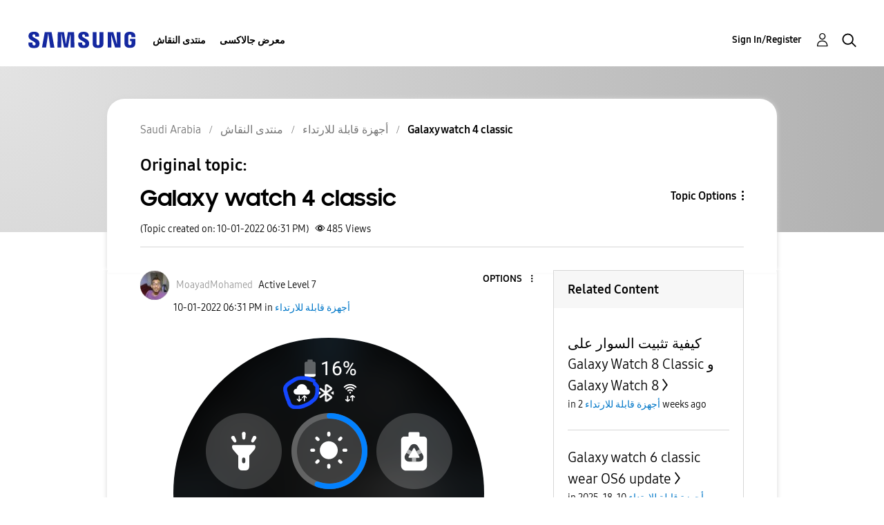

--- FILE ---
content_type: text/html; charset=UTF-8
request_url: https://r2.community.samsung.com/t5/%D8%A3%D8%AC%D9%87%D8%B2%D8%A9-%D9%82%D8%A7%D8%A8%D9%84%D8%A9-%D9%84%D9%84%D8%A7%D8%B1%D8%AA%D8%AF%D8%A7%D8%A1/Galaxy-watch-4-classic/m-p/12324413/highlight/true
body_size: 1876
content:
<!DOCTYPE html>
<html lang="en">
<head>
    <meta charset="utf-8">
    <meta name="viewport" content="width=device-width, initial-scale=1">
    <title></title>
    <style>
        body {
            font-family: "Arial";
        }
    </style>
    <script type="text/javascript">
    window.awsWafCookieDomainList = [];
    window.gokuProps = {
"key":"AQIDAHjcYu/GjX+QlghicBgQ/[base64]",
          "iv":"D549dwCTagAAAgzY",
          "context":"C6lpz1loGLB+EVzLbfH0J539RHnV+bd/yqznE//g16rPHdwi/S1dM0UPtqXsmwVu0zwPcMjJQNk/XjWP/8E8MHOwyqdCv8Oa+6zllTt2tKIo4PCNi3745gWBsVftCSX/twyUVQR55cGqeWeXjWQq1gizI23DCKvJQfkIYkHGMVJ7O4UMOsEVFQFFeqvMQNUQMn2h8htjAaUaILewe2dwYYhYQskWX59coTVSFEfp0ma+8z/bmQO+S2koa9Kcw8qZYxPH9FuqvDnBjxtKGDL3b6SdX5QsgnF0EusLQYKqx5ve66bjc+o15YvIdiGeGj7fzM27BqRHRtSAnuT8PFmUGmPs34F+vCD62sAnPuxgZLcYAN2MkoVGV8gjp7TUIyH2bGb2SCgGUED2HxsnSn0+m6NZUyDEbi/5Ik96"
};
    </script>
    <script src="https://bc0439715fa6.967eb88d.us-east-2.token.awswaf.com/bc0439715fa6/e566d069acb5/9c5f3411fe12/challenge.js"></script>
</head>
<body>
    <div id="challenge-container"></div>
    <script type="text/javascript">
        AwsWafIntegration.saveReferrer();
        AwsWafIntegration.checkForceRefresh().then((forceRefresh) => {
            if (forceRefresh) {
                AwsWafIntegration.forceRefreshToken().then(() => {
                    window.location.reload(true);
                });
            } else {
                AwsWafIntegration.getToken().then(() => {
                    window.location.reload(true);
                });
            }
        });
    </script>
    <noscript>
        <h1>JavaScript is disabled</h1>
        In order to continue, we need to verify that you're not a robot.
        This requires JavaScript. Enable JavaScript and then reload the page.
    </noscript>
</body>
</html>